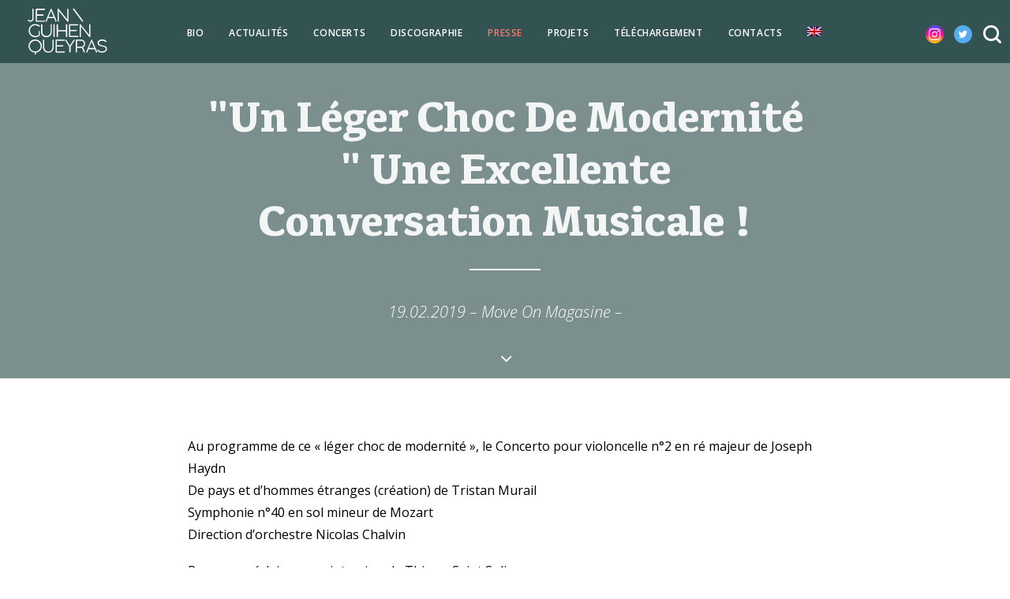

--- FILE ---
content_type: image/svg+xml
request_url: https://cdn.shortpixel.ai/spai/w_111+ret_img/jeanguihenqueyras.com/wp-content/uploads/2018/01/logo-JGQ-blancV2.svg
body_size: 2582
content:
<?xml version="1.0" encoding="utf-8"?>
<!-- Generator: Adobe Illustrator 21.0.0, SVG Export Plug-In . SVG Version: 6.00 Build 0)  -->
<svg version="1.1" id="Calque_1" xmlns="http://www.w3.org/2000/svg" xmlns:xlink="http://www.w3.org/1999/xlink" x="0px" y="0px"
	 viewBox="0 0 100 59" style="enable-background:new 0 0 100 59;" xml:space="preserve">
<style type="text/css">
	.st0{fill:#FFFFFF;}
</style>
<g>
	<g>
		<g>
			<g>
				<path class="st0" d="M8.3,1.8v11.7C8.3,14,8.2,14.6,8,15c-0.2,0.5-0.5,0.8-0.9,1.2c-0.5,0.4-0.8,0.6-1.3,0.7
					c-0.5,0.2-0.9,0.3-1.4,0.3c-0.5,0-1-0.1-1.5-0.2C2.5,17,2,16.7,1.6,16.3l0-0.1c0-0.1,0-0.1-0.1-0.1c-0.1-0.1-0.2-0.3-0.2-0.5
					c0-0.1,0-0.3,0.2-0.5c0.3-0.3,0.5-0.3,0.7-0.3c0.1,0,0.3,0.1,0.5,0.3c0,0.1,0.4,0.2,0.6,0.4c0.4,0.1,0.7,0.2,1.1,0.2
					c0.4,0,0.8-0.1,1-0.2c0.3-0.2,0.5-0.3,0.7-0.5c0.2-0.2,0.4-0.5,0.6-0.8c0.1-0.3,0.2-0.5,0.2-0.9V1.8C6.8,1.4,7.2,1,7.6,1
					C8,1,8.3,1.4,8.3,1.8z"/>
			</g>
		</g>
		<g>
			<g>
				<path class="st0" d="M22.8,16.4c0,0.4-0.3,0.8-0.8,0.8H11.9c-0.4,0-0.8-0.3-0.8-0.8V1.8c0-0.4,0.3-0.8,0.8-0.8h9.9
					c0.5,0,0.8,0.3,0.8,0.8c0,0.5-0.3,0.8-0.8,0.8h-9.1v5.6H20c0.1,0,0.3,0,0.5,0.2c0.1,0.1,0.3,0.3,0.3,0.6c0,0.3-0.2,0.5-0.3,0.6
					c-0.2,0.2-0.4,0.2-0.5,0.2h-7.5v6.1H22c0.2,0,0.4,0,0.5,0.1C22.7,16,22.8,16.2,22.8,16.4z"/>
			</g>
		</g>
		<g>
			<g>
				<path class="st0" d="M36.8,16.1L30.7,1.6l-0.4-0.4H30c-0.2,0-0.2,0-0.3,0.1c-0.2,0-0.3,0.2-0.3,0.5l-6.1,14.5c0,0.2,0,0.3,0,0.4
					c0.1,0.2,0.2,0.3,0.3,0.4c0.1,0.1,0.3,0.2,0.4,0.2c0.1,0,0.3-0.1,0.4-0.2c0.1-0.1,0.2-0.2,0.2-0.4l1.6-3.9h7.7l1.6,3.9l0,0.1
					c0,0,0,0,0.1,0.1c0,0.1,0.1,0.1,0.1,0.2l0.1,0.1h0c0,0,0.1,0.1,0.2,0.1c0.1,0,0.3,0,0.5-0.2c0.1-0.1,0.3-0.3,0.3-0.6
					C37,16.4,37,16.2,36.8,16.1z M26.8,11.3L30,3.7l3.2,7.7H26.8z"/>
			</g>
		</g>
		<g>
			<g>
				<path class="st0" d="M51.5,1.8v14.7c0,0.2-0.1,0.7-0.8,0.7c-0.1,0-0.3,0-0.4-0.1l-0.3-0.2l-10.3-13v12.5c0,0.4-0.3,0.8-0.8,0.8
					s-0.8-0.3-0.8-0.8V1.8c0-0.7,0.5-0.8,0.7-0.8c0.2,0,0.4,0.1,0.6,0.3L50,14.4V1.8C50,1.4,50.4,1,50.8,1S51.5,1.4,51.5,1.8z"/>
			</g>
		</g>
	</g>
	<g>
		<g>
			<g>
				<path class="st0" d="M16,29.5l0,4.7c-0.1,0.3-0.2,0.4-0.3,0.5c-0.9,0.7-1.7,1.1-2.4,1.4c-0.9,0.3-1.9,0.5-2.8,0.5
					c-1.1,0-2.2-0.2-3.2-0.6c-0.9-0.4-1.8-0.9-2.6-1.8c-0.7-0.7-1.3-1.6-1.8-2.6c-0.4-1-0.6-2.1-0.6-3.2c0-1.1,0.2-2.2,0.6-3.2
					c0.4-0.9,0.9-1.8,1.8-2.6c0.7-0.8,1.5-1.3,2.6-1.8c1.1-0.4,2.1-0.6,3.2-0.6c0.9,0,1.8,0.2,2.9,0.5c0.7,0.3,1.5,0.7,2.4,1.3
					c0.1,0.1,0.3,0.3,0.3,0.5c0,0.1,0,0.4-0.2,0.6c-0.2,0.1-0.4,0.3-0.6,0.3c-0.1,0-0.3,0-0.5-0.1c-0.6-0.5-1.3-0.9-2-1.2
					c-0.6-0.3-1.3-0.4-2.3-0.4c-0.8,0-1.6,0.2-2.6,0.5c-0.9,0.4-1.6,0.9-2.1,1.4c-0.5,0.5-1,1.2-1.5,2.1c-0.3,0.7-0.5,1.4-0.5,2.6
					c0,0.9,0.2,1.8,0.5,2.6c0.5,0.9,0.9,1.6,1.5,2.1c0.5,0.5,1.2,1,2.1,1.5c0.8,0.4,1.6,0.6,2.6,0.6c0.9,0,1.6-0.1,2.3-0.4
					c0.7-0.3,1.3-0.6,1.8-1v-4.2c0-0.4,0.3-0.8,0.8-0.8C15.6,28.8,16,29.1,16,29.5z"/>
			</g>
		</g>
		<g>
			<g>
				<path class="st0" d="M30.8,21.1v9c0,0.8-0.2,1.6-0.5,2.6c-0.3,0.9-0.9,1.5-1.5,2.1c-0.6,0.6-1.2,1-2,1.4c-1,0.4-1.8,0.5-2.6,0.5
					c-0.8,0-1.6-0.2-2.6-0.5c-0.8-0.3-1.6-0.8-2.1-1.5c-0.6-0.6-1-1.3-1.4-2c-0.4-1-0.5-1.8-0.5-2.6v-8.9c0-0.4,0.3-0.8,0.8-0.8
					s0.8,0.3,0.8,0.8V30c0,0.8,0.1,1.5,0.4,2c0.3,0.6,0.6,1.1,1.2,1.6c0.5,0.5,1.1,0.9,1.6,1c1.3,0.6,2.8,0.6,4,0
					c0.7-0.3,1.2-0.7,1.6-1.1c0.4-0.4,0.8-1,1.1-1.6c0.2-0.6,0.4-1.2,0.4-2v-8.9c0-0.4,0.3-0.8,0.8-0.8S30.8,20.7,30.8,21.1z"/>
			</g>
		</g>
		<g>
			<g>
				<path class="st0" d="M34.5,21.1v14.6c0,0.4-0.3,0.8-0.8,0.8c-0.4,0-0.8-0.3-0.8-0.8V21.1c0-0.4,0.3-0.8,0.8-0.8
					C34.1,20.3,34.5,20.5,34.5,21.1z"/>
			</g>
		</g>
		<g>
			<g>
				<path class="st0" d="M50,21.1v14.6c0,0.4-0.3,0.8-0.8,0.8c-0.4,0-0.8-0.3-0.8-0.8v-6.5H38.5v6.5c0,0.4-0.3,0.8-0.8,0.8
					c-0.4,0-0.8-0.3-0.8-0.8V21.1c0-0.4,0.3-0.8,0.8-0.8s0.8,0.3,0.8,0.8v6.6h10V21c0-0.4,0.3-0.8,0.8-0.8
					C49.7,20.4,50,20.5,50,21.1z"/>
			</g>
		</g>
		<g>
			<g>
				<path class="st0" d="M64,35.6c0,0.4-0.3,0.8-0.8,0.8H53.1c-0.4,0-0.8-0.3-0.8-0.8V21.1c0-0.4,0.3-0.8,0.8-0.8H63
					c0.5,0,0.8,0.3,0.8,0.8c0,0.5-0.3,0.8-0.8,0.8h-9.2v5.6h7.5c0.2,0,0.4,0,0.5,0.2C62,27.7,62,28,62,28.2c0,0.3-0.2,0.5-0.3,0.6
					C61.6,29,61.4,29,61.3,29h-7.5V35h9.4C63.5,35.1,64,35.1,64,35.6z"/>
			</g>
		</g>
		<g>
			<g>
				<path class="st0" d="M78.8,21.1v14.7c0,0.2-0.1,0.7-0.8,0.7H78c-0.1,0-0.2,0-0.3,0l-0.1,0l-0.2-0.1L67,23.1v12.5
					c0,0.4-0.3,0.8-0.8,0.8s-0.8-0.3-0.8-0.8V21.1c0-0.7,0.5-0.8,0.6-0.8c0.2,0,0.5,0.1,0.6,0.3l10.6,13.1V21.1
					c0-0.4,0.3-0.8,0.8-0.8C78.5,20.3,78.8,20.6,78.8,21.1z"/>
			</g>
		</g>
	</g>
	<g>
		<g>
			<g>
				<path class="st0" d="M17.9,44.4c-0.4-0.9-0.9-1.8-1.8-2.6c-0.7-0.7-1.6-1.3-2.6-1.8c-1-0.4-2.1-0.6-3.2-0.6
					c-1.1,0-2.2,0.2-3.2,0.6c-0.9,0.4-1.8,0.9-2.6,1.8c-0.7,0.7-1.3,1.6-1.8,2.6c-0.4,1-0.6,2.1-0.6,3.2c0,1.1,0.2,2.2,0.6,3.1
					c0.5,1.1,1,2,1.7,2.6C5.3,54.1,6.1,54.6,7,55c0.8,0.3,1.6,0.6,2.7,0.7v1.7c0,0.4,0.3,0.8,0.8,0.8c0.4,0,0.8-0.3,0.8-0.8v-1.7
					c1-0.1,1.8-0.3,2.6-0.7c0.9-0.4,1.7-1,2.5-1.8c0.7-0.7,1.2-1.5,1.6-2.6c0.4-0.9,0.6-2,0.6-3.1c0-0.2,0-0.3,0-0.5
					C18.6,46.2,18.3,45.2,17.9,44.4z M10.4,41c0.9,0,1.8,0.2,2.6,0.5c0.9,0.5,1.6,0.9,2.1,1.5c0.5,0.5,1,1.2,1.5,2.1
					c0.4,0.8,0.6,1.6,0.6,2.6c0,0.9-0.2,1.7-0.6,2.6c-0.5,0.9-0.9,1.6-1.5,2.1s-1.2,1-2.1,1.5c-1.6,0.7-3.6,0.7-5.2,0
					c-0.9-0.5-1.6-1-2.1-1.5s-1-1.2-1.5-2.1c-0.4-0.8-0.6-1.6-0.6-2.6c0-1,0.2-1.8,0.6-2.6c0.5-0.9,0.9-1.6,1.5-2.1
					c0.5-0.5,1.2-1,2.1-1.5C8.5,41.1,9.2,41,10.4,41z"/>
			</g>
		</g>
		<g>
			<g>
				<path class="st0" d="M33.3,40.3v9c0,0.8-0.2,1.6-0.5,2.6c-0.3,0.9-0.9,1.5-1.5,2.1c-0.7,0.6-1.3,1.1-2.1,1.4
					c-0.9,0.4-1.8,0.5-2.6,0.5c-0.8,0-1.6-0.2-2.6-0.5c-0.8-0.3-1.6-0.8-2.1-1.5c-0.6-0.6-1-1.3-1.4-2c-0.4-1-0.5-1.8-0.5-2.6v-8.9
					c0-0.4,0.3-0.8,0.8-0.8c0.4,0,0.8,0.3,0.8,0.8v8.9c0,0.8,0.1,1.5,0.4,2c0.3,0.7,0.7,1.2,1.1,1.7c0.4,0.4,1,0.8,1.6,1.1
					c1.2,0.6,2.8,0.6,4,0c0.6-0.2,1.1-0.6,1.6-1.1c0.5-0.5,0.9-1.1,1-1.6c0.3-0.6,0.4-1.3,0.4-2v-8.9c0-0.4,0.3-0.8,0.8-0.8
					C33.3,39.5,33.3,40.1,33.3,40.3z"/>
			</g>
		</g>
		<g>
			<g>
				<path class="st0" d="M47.2,54.9c0,0.4-0.3,0.8-0.8,0.8H36.4c-0.4,0-0.8-0.3-0.8-0.8V40.3c0-0.4,0.3-0.8,0.8-0.8h9.9
					c0.5,0,0.8,0.3,0.8,0.8c0,0.5-0.3,0.8-0.8,0.8h-9.1v5.6h7.4c0.1,0,0.3,0,0.4,0.1c0.2,0.1,0.3,0.4,0.3,0.6c0,0.3-0.2,0.5-0.3,0.6
					c-0.2,0.2-0.4,0.2-0.5,0.2h-7.4v6.1h9.3c0.2,0,0.4,0,0.6,0.2C47.2,54.6,47.2,54.8,47.2,54.9z"/>
			</g>
		</g>
		<g>
			<g>
				<path class="st0" d="M59.3,40.3c0,0.1,0,0.3-0.2,0.5l-4.9,7.6v6.4c0,0.4-0.3,0.8-0.8,0.8c-0.3,0-0.5-0.2-0.6-0.3
					c-0.2-0.2-0.2-0.4-0.2-0.5v-6.4l-5-7.7c-0.1-0.1-0.1-0.3-0.1-0.4c0-0.3,0.1-0.5,0.2-0.5c0.2-0.1,0.4-0.1,0.6-0.1
					c0.2,0,0.3,0.2,0.5,0.3l4.5,7L58,40c0-0.1,0.1-0.1,0.1-0.1c0-0.1,0.1-0.2,0.3-0.2c0.3-0.1,0.5,0,0.7,0.1
					C59.3,40,59.3,40.2,59.3,40.3z"/>
			</g>
		</g>
		<g>
			<g>
				<path class="st0" d="M69.6,49.2c0.7-0.4,1.2-0.9,1.8-1.7c0.6-0.9,0.8-1.8,0.8-2.8c0-0.8-0.1-1.4-0.4-2c-0.3-0.7-0.6-1.2-1-1.7
					c-0.4-0.4-1-0.8-1.7-1.1c-0.6-0.3-1.2-0.4-2-0.4h-5.8c-0.4,0-0.8,0.3-0.8,0.8v14.6c0,0.4,0.3,0.8,0.8,0.8s0.8-0.3,0.8-0.8v-5h5
					c0.3,0,0.7,0,1.1-0.1l2.2,5.3c0.1,0.2,0.2,0.3,0.4,0.4c0.1,0.1,0.3,0.1,0.4,0.1c0.2,0,0.3-0.1,0.5-0.2c0.2-0.1,0.2-0.3,0.2-0.5
					c0-0.1,0-0.2,0-0.2L69.6,49.2z M70.8,44.8c0,0.6-0.1,1-0.3,1.4c-0.2,0.4-0.4,0.8-0.8,1.1c-0.2,0.2-0.6,0.5-1.1,0.8
					c-0.4,0.2-0.9,0.4-1.4,0.4h-5V41h5c0.5,0,1,0.1,1.4,0.3c0.4,0.2,0.8,0.4,1.1,0.7c0.3,0.4,0.6,0.8,0.8,1.2
					C70.7,43.8,70.8,44.2,70.8,44.8z"/>
			</g>
		</g>
	</g>
	<g>
		<g>
			<g>
				<path class="st0" d="M87.1,54.9c0-0.1,0-0.2-0.1-0.3l-6.1-14.5l0-0.1c0,0-0.1-0.1-0.1-0.1v-0.2h-0.5c-0.2,0-0.2,0-0.3,0.1
					c-0.2,0-0.3,0.2-0.3,0.5l-6,14.3l-0.1,0.2c-0.1,0.2,0,0.3,0,0.5c0.1,0.2,0.1,0.2,0.2,0.3l0,0c0.2,0.2,0.4,0.2,0.5,0.2
					c0.1,0,0.3,0,0.4-0.1c0.1-0.1,0.2-0.2,0.2-0.3l1.6-3.8h7.7l1.5,3.6c0.1,0.2,0.2,0.4,0.3,0.5c0.2,0.1,0.3,0.2,0.4,0.2
					c0.1,0,0.3,0,0.5-0.2C87,55.5,87.2,55.3,87.1,54.9L87.1,54.9z M77,49.8l3.2-7.7l3.2,7.7H77z"/>
			</g>
		</g>
	</g>
	<g>
		<g>
			<g>
				<path class="st0" d="M99.2,51c0,0.8-0.2,1.5-0.5,2.2c-0.3,0.6-0.8,1.1-1.4,1.5c-0.5,0.4-1.2,0.6-2,0.8c-0.7,0.2-1.5,0.3-2.4,0.3
					c-1,0-2-0.2-3-0.5c-0.9-0.3-1.7-1-2.5-2l-0.1-0.2c-0.1-0.1-0.1-0.2-0.1-0.4c0-0.4,0.3-0.8,0.8-0.8c0.1,0,0.3,0,0.5,0.2l0.3,0.4
					c0.5,0.6,0.9,0.9,1.6,1.3c0.7,0.3,1.4,0.5,2.6,0.5c0.7,0,1.2-0.1,1.9-0.2c0.5-0.1,1-0.3,1.5-0.6c0.4-0.3,0.7-0.7,1-1
					c0.2-0.3,0.3-0.8,0.3-1.5c0-0.5-0.2-1-0.4-1.2c-0.2-0.3-0.6-0.6-1.1-0.9c-0.5-0.2-1.1-0.4-1.5-0.5c-0.6-0.1-1.1-0.2-1.6-0.3
					c-1.8-0.3-3.2-0.8-4-1.5c-0.9-0.6-1.4-1.6-1.4-2.8c0-0.8,0.1-1.4,0.4-1.9c0.3-0.5,0.6-1,1.2-1.4c0.5-0.4,1.1-0.6,1.8-0.8
					c0.8-0.2,1.5-0.3,2.3-0.3c1.1,0,1.9,0.1,2.7,0.4c0.8,0.2,1.5,0.7,2.3,1.5c0.2,0.2,0.2,0.4,0.2,0.5v0.1c0,0.4-0.3,0.8-0.8,0.8
					c-0.2,0-0.5-0.1-0.7-0.4c-0.1-0.1-0.2-0.2-0.4-0.3c-0.1-0.1-0.3-0.2-0.4-0.3c-0.3-0.2-0.5-0.3-0.8-0.4c-0.3-0.1-0.6-0.2-0.9-0.2
					C94.2,41,93.8,41,93.3,41c-1.4,0-2.5,0.3-3.1,0.8c-0.7,0.5-1,1.1-1,2.1c0,0.5,0.1,0.8,0.3,1.1c0.2,0.3,0.6,0.6,0.9,0.8
					c0.4,0.2,0.9,0.4,1.3,0.6c0.5,0.2,1.1,0.3,1.7,0.4c0.3,0.1,0.5,0.1,0.8,0.2c0.3,0.1,0.7,0.2,1.1,0.2c0.7,0.2,1.3,0.4,2,0.7
					c0.7,0.3,1.2,0.8,1.5,1.2C99,49.5,99.2,50.2,99.2,51z"/>
			</g>
		</g>
	</g>
	<g>
		<g>
			<path class="st0" d="M69.7,16.8c0,0.1-0.2,0.3-0.3,0.3c-0.2,0.1-0.3,0.1-0.4,0.1c-0.3,0-0.5-0.2-0.6-0.3L57.3,2
				c-0.1-0.1-0.2-0.3-0.1-0.6c0-0.2,0.1-0.4,0.3-0.5c0.1-0.1,0.3-0.2,0.6-0.2c0.2,0,0.4,0.2,0.5,0.3l11,14.9
				C69.7,16.3,69.7,16.6,69.7,16.8z"/>
		</g>
	</g>
</g>
</svg>


--- FILE ---
content_type: image/svg+xml
request_url: https://jeanguihenqueyras.com/wp-content/uploads/2018/01/Twitter.svg
body_size: 1157
content:
<?xml version="1.0" encoding="UTF-8"?>
<svg width="48px" height="48px" viewBox="0 0 48 48" version="1.1" xmlns="http://www.w3.org/2000/svg" xmlns:xlink="http://www.w3.org/1999/xlink">
    <!-- Generator: Sketch 53.2 (72643) - https://sketchapp.com -->
    <title>Twitter</title>
    <desc>Created with Sketch.</desc>
    <g id="Page-1" stroke="none" stroke-width="1" fill="none" fill-rule="evenodd">
        <g id="Twitter" fill-rule="nonzero">
            <g>
                <path d="M0,24 C0,10.7451654 10.7451654,0 24,0 C37.2548346,0 48,10.7451654 48,24 C48,37.2548346 37.2548346,48 24,48 C10.7451654,48 0,37.2548346 0,24 Z" id="back" fill="#55ACEE"></path>
                <path d="M23.2812026,19.5075006 L23.3315651,20.3379548 L22.4921899,20.2362665 C19.4368642,19.8464615 16.7676511,18.5245141 14.5013381,16.3043203 L13.3933628,15.2026975 L13.1079753,16.0162036 C12.5036251,17.8296443 12.8897377,19.7447732 14.1488005,21.0328246 C14.8203006,21.7446424 14.6692131,21.8463306 13.5108754,21.4226296 C13.1079753,21.2870452 12.7554377,21.185357 12.7218626,21.2362011 C12.6043502,21.3548374 13.0072502,22.8971094 13.3262128,23.507239 C13.7626879,24.3546411 14.6524256,25.1850953 15.6261009,25.6765886 L16.4486886,26.0663936 L15.4750133,26.0833416 C14.5349131,26.0833416 14.5013381,26.1002897 14.6020631,26.4561986 C14.9378132,27.5578214 16.264026,28.7272364 17.7413263,29.2356778 L18.7821516,29.5915866 L17.8756264,30.1339241 C16.5326261,30.9135341 14.9546007,31.3541832 13.3765754,31.3880793 C12.6211377,31.4050274 12,31.4728195 12,31.5236637 C12,31.6931441 14.0480754,32.6422346 15.2399882,33.0150915 C18.8157266,34.1167144 23.062965,33.6421691 26.2525908,31.7609362 C28.5189038,30.4220408 30.7852169,27.7611979 31.8428296,25.1850953 C32.4136047,23.8123038 32.9843799,21.3039933 32.9843799,20.1006822 C32.9843799,19.3210722 33.0347424,19.2193839 33.9748426,18.2872414 C34.5288302,17.7449041 35.0492429,17.1517226 35.1499679,16.9822421 C35.317843,16.6602293 35.3010554,16.6602293 34.4448927,16.948346 C33.0179549,17.4567874 32.8165049,17.3889951 33.52158,16.6263332 C34.0419926,16.0839958 34.6631302,15.1010093 34.6631302,14.8128925 C34.6631302,14.7620484 34.4113177,14.8467886 34.1259302,14.999321 C33.823755,15.1688014 33.1522549,15.4230221 32.6486298,15.5755545 L31.7421046,15.8636712 L30.9195169,15.3043858 C30.4662543,14.999321 29.8283291,14.6603601 29.492579,14.5586718 C28.6364164,14.3213992 27.326991,14.3552953 26.5547659,14.626464 C24.4563279,15.389126 23.1301151,17.355099 23.2812026,19.5075006 Z" id="Shape" fill="#FFFFFF"></path>
            </g>
        </g>
    </g>
</svg>

--- FILE ---
content_type: image/svg+xml
request_url: https://jeanguihenqueyras.com/wp-content/uploads/2018/01/instagram.svg
body_size: 1213
content:
<?xml version="1.0" encoding="utf-8"?>
<!-- Generator: Adobe Illustrator 21.0.0, SVG Export Plug-In . SVG Version: 6.00 Build 0)  -->
<svg version="1.1" id="Calque_1" xmlns="http://www.w3.org/2000/svg" xmlns:xlink="http://www.w3.org/1999/xlink" x="0px" y="0px"
	 viewBox="0 0 512 512" style="enable-background:new 0 0 512 512;" xml:space="preserve">
<style type="text/css">
	.st0{fill:url(#SVGID_1_);}
	.st1{fill:#FFFFFF;}
</style>
<linearGradient id="SVGID_1_" gradientUnits="userSpaceOnUse" x1="256" y1="2" x2="256" y2="514" gradientTransform="matrix(1 0 0 -1 0 514)">
	<stop  offset="0" style="stop-color:#FFD600"/>
	<stop  offset="0.5271" style="stop-color:#FF0095"/>
	<stop  offset="0.5802" style="stop-color:#F2069C"/>
	<stop  offset="0.6791" style="stop-color:#CF14B0"/>
	<stop  offset="0.813" style="stop-color:#962CCF"/>
	<stop  offset="0.9753" style="stop-color:#494DFA"/>
	<stop  offset="0.9951" style="stop-color:#3F51FF"/>
</linearGradient>
<path class="st0" d="M512,256c0,47.6-13,92.1-35.6,130.3c-14.1,23.8-31.9,45.1-52.7,63.1c-43,37.3-98.5,60.5-159.4,62.5
	c-2.8,0.1-5.6,0.1-8.4,0.1s-5.6,0-8.4-0.1C187,509.9,131.8,486.9,88.9,450c-21.6-18.6-40-40.7-54.4-65.5C12.6,346.7,0,302.8,0,256
	c0-45.3,11.7-87.8,32.4-124.7C64.5,73.8,118.2,30,182.4,10.7C205.7,3.7,230.4,0,256,0s50.3,3.8,73.6,10.7
	C393.4,29.9,446.8,73.2,479,130.2C500,167.3,512,210.3,512,256z"/>
<path class="st1" d="M260.3,423c-1.1,0-2.2,0-3.3,0c-26.2,0.1-50.4-0.6-73.9-2c-21.6-1.3-41.3-8.8-56.9-21.6
	c-15.1-12.3-25.5-29-30.7-49.6c-4.6-17.9-4.8-35.5-5-52.5C90.2,285.2,90,270.7,90,256c0-14.8,0.2-29.2,0.4-41.4
	c0.2-17,0.5-34.6,5-52.5c5.2-20.6,15.6-37.2,30.7-49.6c15.7-12.8,35.4-20.2,56.9-21.6c23.5-1.4,47.7-2.1,74-2
	c26.2-0.1,50.4,0.6,73.9,2c21.6,1.3,41.3,8.8,56.9,21.6c15.1,12.3,25.5,29,30.7,49.6c4.6,17.9,4.8,35.5,5,52.5
	c0.2,12.2,0.3,26.6,0.4,41.3v0.1c0,14.7-0.2,29.1-0.4,41.3c-0.2,17-0.5,34.6-5,52.5c-5.2,20.6-15.6,37.2-30.7,49.6
	c-15.7,12.8-35.4,20.2-56.9,21.6C308.4,422.3,285.2,423,260.3,423z M257,396.9c25.8,0.1,49.4-0.6,72.4-2c16.3-1,30.4-6.3,42-15.7
	c10.7-8.7,18.1-20.8,21.9-35.8c3.8-14.9,4-30.9,4.2-46.4c0.2-12.1,0.3-26.5,0.4-41c0-14.6-0.2-28.9-0.4-41
	c-0.2-15.5-0.4-31.5-4.2-46.4c-3.8-15-11.2-27.1-21.9-35.8c-11.6-9.4-25.7-14.7-42-15.7c-23-1.4-46.6-2-72.3-2
	c-25.7-0.1-49.4,0.6-72.4,2c-16.3,1-30.4,6.3-42,15.7c-10.7,8.7-18.1,20.8-21.9,35.8c-3.8,14.9-4,30.9-4.2,46.4
	c-0.2,12.1-0.3,26.5-0.4,41c0,14.5,0.2,28.9,0.4,41c0.2,15.5,0.4,31.5,4.2,46.4c3.8,15,11.2,27.1,21.9,35.8
	c11.6,9.4,25.7,14.7,42,15.7C207.6,396.3,231.3,397,257,396.9z M256.3,337.5c-45,0-81.5-36.6-81.5-81.5s36.6-81.5,81.5-81.5
	c45,0,81.5,36.6,81.5,81.5S301.3,337.5,256.3,337.5z M256.3,200.6c-30.6,0-55.4,24.9-55.4,55.4s24.9,55.4,55.4,55.4
	c30.6,0,55.4-24.9,55.4-55.4S286.9,200.6,256.3,200.6z M347,148.4c-10.8,0-19.6,8.8-19.6,19.6s8.8,19.6,19.6,19.6
	c10.8,0,19.6-8.8,19.6-19.6S357.8,148.4,347,148.4z"/>
</svg>
